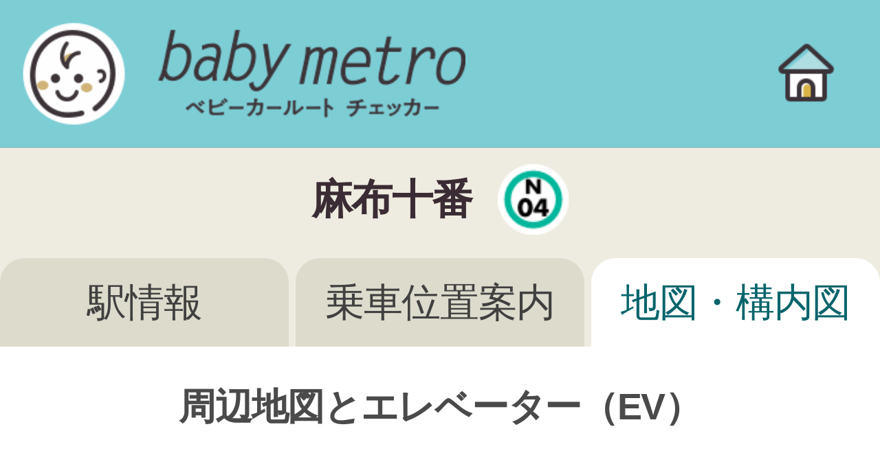

--- FILE ---
content_type: text/html
request_url: http://www.babymetro.jp/yardmap/azabu-juban.html
body_size: 2336
content:
<!DOCTYPE html>
<html lang="ja">
    <head>
    
    <title>麻布十番駅 構内図 | ベビーメトロ</title>
    
    <meta charset="UTF-8">
    <meta name="viewport" content="width=device-width, initial-scale=1.0">
    <meta name="discription" content="東京メトロ 麻布十番の「構内図」です。">

    <meta property="og:type" content="website">
    <meta property="og:url" content="https://www.babymetro.jp/yardmap/azabu-juban.html">
    <meta property="og:title" content="麻布十番駅 構内図 | ベビーメトロ">
    <meta property="og:site_name" content="ベビーメトロ">
    <meta property="og:description" content="東京メトロ 麻布十番の「構内図」です。">
    <meta property="og:image" content="https://www.babymetro.jp/img/og-image-79d25be83c.png">
    <meta name="twitter:card" content="summary_large_image">
    <meta name="twitter:title" content="麻布十番駅 構内図 | ベビーメトロ">
    <meta name="twitter:description" content="東京メトロ 麻布十番の「構内図」です。">
    <meta name="twitter:image" content="https://www.babymetro.jp/img/og-image-79d25be83c.png">

    <link rel="stylesheet" href="/css/common-9df6faca0d.css">
    <link rel="stylesheet" href="/css/yardmap-c6ba907c7d.css">

    <link rel="icon" href="/img/favicon.ico" type="image/x-icon">
    <link rel="apple-touch-icon" href="/img/apple-touch-icon.png" type="image/png" sizes="180x180">
    <link rel="icon" href="/img/favicon.png" type="image/png" sizes="192x192">

    <!-- Global site tag (gtag.js) - Google Analytics -->
    
    <script async src="https://www.googletagmanager.com/gtag/js?id=UA-110161563-1"></script>
    
    <script async src="https://www.googletagmanager.com/gtag/js?id=G-GFHGRCFWEN"></script>
    <script>
    function getUrlParameter(key) {
        var url = decodeURIComponent(window.location.search.substring(1)),
            varialbes = url.split('&');
        for (var i = 0; i < varialbes.length; i++) {
            var temp = varialbes[i].split('=');
            if (key === temp[0]) {
                return temp[1];
            }
        }
        return false;
    }
    function getCookie(name) {
        var result = null;
        var cookieName = name + '=';
        var allcookies = document.cookie;
        var position = allcookies.indexOf(cookieName);
        if (position != -1) {
            var startIndex = position + cookieName.length;
            var endIndex = allcookies.indexOf( ';', startIndex );
            if (endIndex == -1) { endIndex = allcookies.length; }
            result = decodeURIComponent(allcookies.substring(startIndex, endIndex));
        }
        return result;
    }
    window.dataLayer = window.dataLayer || [];
    function gtag(){dataLayer.push(arguments);}
    var subtitle = getUrlParameter('ga');
    if (subtitle) {subtitle = '_' + subtitle;}
    gtag('js', new Date());
    // UA
    gtag('config', 'UA-110161563-1', {
        'page_title': '麻布十番駅 構内図' + subtitle
    });
    // GA4
    gtag('config', 'G-GFHGRCFWEN', {
        'page_title': '麻布十番駅 構内図' + subtitle
    });
    </script>
</head>

<body>
<div class="l-wrapper">

    <header class="l-header l-header-navi">
    <div class="header_logo">
        <a href="/index.html">
            <img class="baby" src="/img/ill/pic-nav-baby.png" alt="ベビー">
            <img class="logo" src="/img/ill/pic-nav-logo.png" alt="ロゴ">
        </a>
        <a class="home" href="/index.html">
            <img src="/img/ico/ic_nav_home.png" alt="ホーム">
        </a>
    </div>

    
</header>


    <main class="l-body noPadding">

        <section class="station-info">
            
            <header class="searchResult_header">
                <h2 class="station"></h2>
                <ul class="navi">
                    <li class="station-link"><a href="/station/azabu-juban.html?ga=yardmap">駅情報</a></li>
                    <li class="position-link"><a href="/position/azabu-juban.html">乗車位置案内</a></li>
                    <li class="yardmap-link"><a class="_selected" href="/yardmap/azabu-juban.html">地図・構内図</a></li>
                </ul>
            </header>
        </section>

        <section class="map-box">
            <p class="title">周辺地図とエレベーター（EV）</p>
            <div id="map" class="map"></div>

            
            <div class="google-my-map-link-box">
                <a class="google-my-map-link"
                    href="https://www.google.com/maps/d/edit?hl=ja&amp;mid=1l9xovzJiBZiIHdwBiYCW1fJK0-swZUvA&amp;ll=35.65512598281168%2C139.73681050000005&amp;z=18">
                    <span class="message">地図をマップアプリで開く</span>
                </a>
            </div>
            

            <div class="note">
                <p class="google-map">現在地がうまく表示されない場合は、位置情報の設定をオンにして、このページを再読み込みしてください。</p>
                <p class="elevator">申し訳ありませんが、エレベーターがご利用いただけません。駅係員または警備員へお申し出ください。</p>
            </div>
        </section>

        <div class="stationmap-box">
            <div class="stationmap">
                <img src="https://www.tokyometro.jp/station/yardmap_img/figure_yardmap_azabu-juban_all.jpg" alt="構内図">
                <img src="/img/ill/figure_yardmap_legend5.gif" alt="凡例">
            </div>

            <div class="note">
                <p class="lead">※おむつ替え（乳幼児用施設）は</p>
                <img src="/img/ico/ic_legend_toilet_m.png" alt="トイレ">
                <img src="/img/ico/ic_legend_baby_m.png" alt="乳幼児用設備">
                <p>をお探しください。</p>
            </div>
        </div>

    </main>

</div>

    <script src="/js/vendor/jquery-3.2.1.min.js"></script>
    <script src="/js/common-bfec32c661.js"></script>
    <script src="https://maps.googleapis.com/maps/api/js?key=AIzaSyDh84CUXs5Zm-fNrC2QDzUEGDC_aYvm1A4"></script>
    
    <script src="/js/save_history-5c2870e6e5.js"></script>
    
    
    <script src="/js/position_yardmap-d7b1bc1dc9.js"></script>
    


</body>
</html>


--- FILE ---
content_type: text/css
request_url: http://www.babymetro.jp/css/common-9df6faca0d.css
body_size: 4725
content:
@charset "UTF-8";.btn,.l-body,.l-footer,.l-header{width:100%}a,abbr,acronym,address,applet,article,aside,audio,b,big,blockquote,body,canvas,caption,center,cite,code,dd,del,details,dfn,div,dl,dt,em,embed,fieldset,figcaption,figure,footer,form,h1,h2,h3,h4,h5,h6,header,hgroup,html,i,iframe,img,ins,kbd,label,legend,li,mark,menu,nav,object,ol,output,p,pre,q,ruby,s,samp,section,small,span,strike,strong,sub,summary,sup,table,tbody,td,tfoot,th,thead,time,tr,tt,u,ul,var,video{margin:0;padding:0;border:0;font:inherit;vertical-align:baseline;-webkit-box-sizing:border-box;-moz-box-sizing:border-box;box-sizing:border-box;-webkit-overflow-scrolling:touch}.autocomplete_list a .name,.header_title,.l-footer .link,.subTitle01{font-weight:700}article,aside,details,figcaption,figure,footer,header,hgroup,menu,nav,section{display:block}ol,ul{list-style:none}blockquote,q{quotes:none}blockquote:after,blockquote:before,q:after,q:before{content:none}table{border-collapse:collapse;border-spacing:0}body,html{height:100%;position:relative}html{font-size:62.5%;font-family:"Hiragino Kaku Gothic Pro","Noto Sans Japanese","メイリオ",sans-serif}body{line-height:1;font-size:4.2vw;color:#404040}body.inputActive{width:100%;height:100%;overflow:hidden;position:fixed}@media all and (orientation:landscape){body.inputActive{overflow:inherit;position:static}}.footer_navi li,.l-header-navi{position:relative}a,a:active,a:hover,a:link,a:visited{text-decoration:none}a img{border-style:none}img{max-width:100%;height:auto}.l-footer{background:#48beca;color:#fff;padding:2.7em 0 2.2em}.l-footer .note{line-height:1.6em;margin:4%;font-size:70%}.l-body,.text{line-height:1.4}.l-footer .link{color:#fff;text-decoration:underline}.l-footer .copyright{display:-webkit-box;display:-webkit-flex;display:-moz-box;display:-ms-flexbox;display:flex;-webkit-box-align:center;-webkit-align-items:center;-moz-box-align:center;-ms-flex-align:center;align-items:center;-webkit-box-pack:center;-webkit-justify-content:center;-moz-box-pack:center;-ms-flex-pack:center;justify-content:center;text-align:center;font-size:70%}.l-footer .copyright span{margin:0 .2em;display:-webkit-inline-box;display:-webkit-inline-flex;display:-moz-inline-box;display:-ms-inline-flexbox;display:inline-flex;-webkit-box-align:center;-webkit-align-items:center;-moz-box-align:center;-ms-flex-align:center;align-items:center;-webkit-box-pack:center;-webkit-justify-content:center;-moz-box-pack:center;-ms-flex-pack:center;justify-content:center}.l-body{padding-bottom:4em}.l-body.noPadding{padding-bottom:0}.l-header-navi{top:0;left:0;right:0;-webkit-box-shadow:0 1px 0 0 rgba(195,195,195,.5);box-shadow:0 1px 0 0 rgba(195,195,195,.5);z-index:9000}.l-wrapper{min-height:100%;background-color:#eeece0}.inner{padding:0 4.25%}.contents{background-color:#fff}.btn{border:none;-webkit-border-radius:6px;border-radius:6px;font-size:100%;padding:.7em 1em;display:-webkit-inline-box;display:-webkit-inline-flex;display:-moz-inline-box;display:-ms-inline-flexbox;display:inline-flex;-webkit-box-align:center;-webkit-align-items:center;-moz-box-align:center;-ms-flex-align:center;align-items:center;-webkit-box-pack:center;-webkit-justify-content:center;-moz-box-pack:center;-ms-flex-pack:center;justify-content:center;text-align:center;cursor:pointer}.btn-primary{color:#fff;background-color:#48beca}.btn-search{background:url(/img/ico/ic_search.png) 50% 50% no-repeat #07909a;-webkit-background-size:33% auto;background-size:33% auto;text-indent:-9999px;overflow:hidden;font-size:100%}.ico{display:inline-block;vertical-align:middle;background-position:50% 50%;-webkit-background-size:100% auto;background-size:100% auto;background-repeat:no-repeat}.header_logo,.header_title{display:-webkit-box;display:-webkit-flex;display:-moz-box;display:-ms-flexbox}.ico-line{width:1.1em;height:1.1em}.ico-line-bold{width:2.8em;height:2.8em;background-position:49% 50%;-webkit-background-size:94% auto;background-size:94% auto}.ico-alert{width:1em;height:1em;background-image:url(/img/ico/ic_alert.png)}.ico-line-c-bold{background-image:url(/img/ic_Train/c_bold.png)}.ico-line-c01{background-image:url(/img/ic_Train/c_regular_01.png)}.ico-line-c02{background-image:url(/img/ic_Train/c_regular_02.png)}.ico-line-c03{background-image:url(/img/ic_Train/c_regular_03.png)}.ico-line-c04{background-image:url(/img/ic_Train/c_regular_04.png)}.ico-line-c05{background-image:url(/img/ic_Train/c_regular_05.png)}.ico-line-c06{background-image:url(/img/ic_Train/c_regular_06.png)}.ico-line-c07{background-image:url(/img/ic_Train/c_regular_07.png)}.ico-line-c08{background-image:url(/img/ic_Train/c_regular_08.png)}.ico-line-c09{background-image:url(/img/ic_Train/c_regular_09.png)}.ico-line-c10{background-image:url(/img/ic_Train/c_regular_10.png)}.ico-line-c11{background-image:url(/img/ic_Train/c_regular_11.png)}.ico-line-c12{background-image:url(/img/ic_Train/c_regular_12.png)}.ico-line-c13{background-image:url(/img/ic_Train/c_regular_13.png)}.ico-line-c14{background-image:url(/img/ic_Train/c_regular_14.png)}.ico-line-c15{background-image:url(/img/ic_Train/c_regular_15.png)}.ico-line-c16{background-image:url(/img/ic_Train/c_regular_16.png)}.ico-line-c17{background-image:url(/img/ic_Train/c_regular_17.png)}.ico-line-c18{background-image:url(/img/ic_Train/c_regular_18.png)}.ico-line-c19{background-image:url(/img/ic_Train/c_regular_19.png)}.ico-line-c20{background-image:url(/img/ic_Train/c_regular_20.png)}.ico-line-f-bold{background-image:url(/img/ic_Train/f_bold.png)}.ico-line-f01{background-image:url(/img/ic_Train/f_regular_01.png)}.ico-line-f02{background-image:url(/img/ic_Train/f_regular_02.png)}.ico-line-f03{background-image:url(/img/ic_Train/f_regular_03.png)}.ico-line-f04{background-image:url(/img/ic_Train/f_regular_04.png)}.ico-line-f05{background-image:url(/img/ic_Train/f_regular_05.png)}.ico-line-f06{background-image:url(/img/ic_Train/f_regular_06.png)}.ico-line-f07{background-image:url(/img/ic_Train/f_regular_07.png)}.ico-line-f08{background-image:url(/img/ic_Train/f_regular_08.png)}.ico-line-f09{background-image:url(/img/ic_Train/f_regular_09.png)}.ico-line-f10{background-image:url(/img/ic_Train/f_regular_10.png)}.ico-line-f11{background-image:url(/img/ic_Train/f_regular_11.png)}.ico-line-f12{background-image:url(/img/ic_Train/f_regular_12.png)}.ico-line-f13{background-image:url(/img/ic_Train/f_regular_13.png)}.ico-line-f14{background-image:url(/img/ic_Train/f_regular_14.png)}.ico-line-f15{background-image:url(/img/ic_Train/f_regular_15.png)}.ico-line-f16{background-image:url(/img/ic_Train/f_regular_16.png)}.ico-line-g-bold{background-image:url(/img/ic_Train/g_bold.png)}.ico-line-g01{background-image:url(/img/ic_Train/g_regular_01.png)}.ico-line-g02{background-image:url(/img/ic_Train/g_regular_02.png)}.ico-line-g03{background-image:url(/img/ic_Train/g_regular_03.png)}.ico-line-g04{background-image:url(/img/ic_Train/g_regular_04.png)}.ico-line-g05{background-image:url(/img/ic_Train/g_regular_05.png)}.ico-line-g06{background-image:url(/img/ic_Train/g_regular_06.png)}.ico-line-g07{background-image:url(/img/ic_Train/g_regular_07.png)}.ico-line-g08{background-image:url(/img/ic_Train/g_regular_08.png)}.ico-line-g09{background-image:url(/img/ic_Train/g_regular_09.png)}.ico-line-g10{background-image:url(/img/ic_Train/g_regular_10.png)}.ico-line-g11{background-image:url(/img/ic_Train/g_regular_11.png)}.ico-line-g12{background-image:url(/img/ic_Train/g_regular_12.png)}.ico-line-g13{background-image:url(/img/ic_Train/g_regular_13.png)}.ico-line-g14{background-image:url(/img/ic_Train/g_regular_14.png)}.ico-line-g15{background-image:url(/img/ic_Train/g_regular_15.png)}.ico-line-g16{background-image:url(/img/ic_Train/g_regular_16.png)}.ico-line-g17{background-image:url(/img/ic_Train/g_regular_17.png)}.ico-line-g18{background-image:url(/img/ic_Train/g_regular_18.png)}.ico-line-g19{background-image:url(/img/ic_Train/g_regular_19.png)}.ico-line-h-bold{background-image:url(/img/ic_Train/h_bold.png)}.ico-line-h01{background-image:url(/img/ic_Train/h_regular_01.png)}.ico-line-h02{background-image:url(/img/ic_Train/h_regular_02.png)}.ico-line-h03{background-image:url(/img/ic_Train/h_regular_03.png)}.ico-line-h04{background-image:url(/img/ic_Train/h_regular_04.png)}.ico-line-h05{background-image:url(/img/ic_Train/h_regular_05.png)}.ico-line-h06{background-image:url(/img/ic_Train/h_regular_06.png)}.ico-line-h07{background-image:url(/img/ic_Train/h_regular_07.png)}.ico-line-h08{background-image:url(/img/ic_Train/h_regular_08.png)}.ico-line-h09{background-image:url(/img/ic_Train/h_regular_09.png)}.ico-line-h10{background-image:url(/img/ic_Train/h_regular_10.png)}.ico-line-h11{background-image:url(/img/ic_Train/h_regular_11.png)}.ico-line-h12{background-image:url(/img/ic_Train/h_regular_12.png)}.ico-line-h13{background-image:url(/img/ic_Train/h_regular_13.png)}.ico-line-h14{background-image:url(/img/ic_Train/h_regular_14.png)}.ico-line-h15{background-image:url(/img/ic_Train/h_regular_15.png)}.ico-line-h16{background-image:url(/img/ic_Train/h_regular_16.png)}.ico-line-h17{background-image:url(/img/ic_Train/h_regular_17.png)}.ico-line-h18{background-image:url(/img/ic_Train/h_regular_18.png)}.ico-line-h19{background-image:url(/img/ic_Train/h_regular_19.png)}.ico-line-h20{background-image:url(/img/ic_Train/h_regular_20.png)}.ico-line-h21{background-image:url(/img/ic_Train/h_regular_21.png)}.ico-line-h22{background-image:url(/img/ic_Train/h_regular_22.png)}.ico-line-m-bold{background-image:url(/img/ic_Train/m_bold.png)}.ico-line-m01{background-image:url(/img/ic_Train/m_regular_01.png)}.ico-line-m02{background-image:url(/img/ic_Train/m_regular_02.png)}.ico-line-m03{background-image:url(/img/ic_Train/m_regular_03.png)}.ico-line-m04{background-image:url(/img/ic_Train/m_regular_04.png)}.ico-line-m05{background-image:url(/img/ic_Train/m_regular_05.png)}.ico-line-m06{background-image:url(/img/ic_Train/m_regular_06.png)}.ico-line-m07{background-image:url(/img/ic_Train/m_regular_07.png)}.ico-line-m08{background-image:url(/img/ic_Train/m_regular_08.png)}.ico-line-m09{background-image:url(/img/ic_Train/m_regular_09.png)}.ico-line-m10{background-image:url(/img/ic_Train/m_regular_10.png)}.ico-line-m11{background-image:url(/img/ic_Train/m_regular_11.png)}.ico-line-m12{background-image:url(/img/ic_Train/m_regular_12.png)}.ico-line-m13{background-image:url(/img/ic_Train/m_regular_13.png)}.ico-line-m14{background-image:url(/img/ic_Train/m_regular_14.png)}.ico-line-m15{background-image:url(/img/ic_Train/m_regular_15.png)}.ico-line-m16{background-image:url(/img/ic_Train/m_regular_16.png)}.ico-line-m17{background-image:url(/img/ic_Train/m_regular_17.png)}.ico-line-m18{background-image:url(/img/ic_Train/m_regular_18.png)}.ico-line-m19{background-image:url(/img/ic_Train/m_regular_19.png)}.ico-line-m20{background-image:url(/img/ic_Train/m_regular_20.png)}.ico-line-m21{background-image:url(/img/ic_Train/m_regular_21.png)}.ico-line-m22{background-image:url(/img/ic_Train/m_regular_22.png)}.ico-line-m23{background-image:url(/img/ic_Train/m_regular_23.png)}.ico-line-m24{background-image:url(/img/ic_Train/m_regular_24.png)}.ico-line-m25{background-image:url(/img/ic_Train/m_regular_25.png)}.ico-line-mb-bold{background-image:url(/img/ic_Train/mb_bold.png)}.ico-line-mb01{background-image:url(/img/ic_Train/mb_regular_01.png)}.ico-line-mb02{background-image:url(/img/ic_Train/mb_regular_02.png)}.ico-line-mb03{background-image:url(/img/ic_Train/mb_regular_03.png)}.ico-line-mb04{background-image:url(/img/ic_Train/mb_regular_04.png)}.ico-line-mb05{background-image:url(/img/ic_Train/mb_regular_05.png)}.ico-line-mb06{background-image:url(/img/ic_Train/mb_regular_06.png)}.ico-line-mb07{background-image:url(/img/ic_Train/mb_regular_07.png)}.ico-line-mb08{background-image:url(/img/ic_Train/mb_regular_08.png)}.ico-line-mb09{background-image:url(/img/ic_Train/mb_regular_09.png)}.ico-line-mb10{background-image:url(/img/ic_Train/mb_regular_10.png)}.ico-line-mb11{background-image:url(/img/ic_Train/mb_regular_11.png)}.ico-line-mb12{background-image:url(/img/ic_Train/mb_regular_12.png)}.ico-line-mb13{background-image:url(/img/ic_Train/mb_regular_13.png)}.ico-line-mb14{background-image:url(/img/ic_Train/mb_regular_14.png)}.ico-line-mb15{background-image:url(/img/ic_Train/mb_regular_15.png)}.ico-line-mb16{background-image:url(/img/ic_Train/mb_regular_16.png)}.ico-line-mb17{background-image:url(/img/ic_Train/mb_regular_17.png)}.ico-line-mb18{background-image:url(/img/ic_Train/mb_regular_18.png)}.ico-line-mb19{background-image:url(/img/ic_Train/mb_regular_19.png)}.ico-line-mb20{background-image:url(/img/ic_Train/mb_regular_20.png)}.ico-line-n-bold{background-image:url(/img/ic_Train/n_bold.png)}.ico-line-n01{background-image:url(/img/ic_Train/n_regular_01.png)}.ico-line-n02{background-image:url(/img/ic_Train/n_regular_02.png)}.ico-line-n03{background-image:url(/img/ic_Train/n_regular_03.png)}.ico-line-n04{background-image:url(/img/ic_Train/n_regular_04.png)}.ico-line-n05{background-image:url(/img/ic_Train/n_regular_05.png)}.ico-line-n06{background-image:url(/img/ic_Train/n_regular_06.png)}.ico-line-n07{background-image:url(/img/ic_Train/n_regular_07.png)}.ico-line-n08{background-image:url(/img/ic_Train/n_regular_08.png)}.ico-line-n09{background-image:url(/img/ic_Train/n_regular_09.png)}.ico-line-n10{background-image:url(/img/ic_Train/n_regular_10.png)}.ico-line-n11{background-image:url(/img/ic_Train/n_regular_11.png)}.ico-line-n12{background-image:url(/img/ic_Train/n_regular_12.png)}.ico-line-n13{background-image:url(/img/ic_Train/n_regular_13.png)}.ico-line-n14{background-image:url(/img/ic_Train/n_regular_14.png)}.ico-line-n15{background-image:url(/img/ic_Train/n_regular_15.png)}.ico-line-n16{background-image:url(/img/ic_Train/n_regular_16.png)}.ico-line-n17{background-image:url(/img/ic_Train/n_regular_17.png)}.ico-line-n18{background-image:url(/img/ic_Train/n_regular_18.png)}.ico-line-n19{background-image:url(/img/ic_Train/n_regular_19.png)}.ico-line-t-bold{background-image:url(/img/ic_Train/t_bold.png)}.ico-line-t01{background-image:url(/img/ic_Train/t_regular_01.png)}.ico-line-t02{background-image:url(/img/ic_Train/t_regular_02.png)}.ico-line-t03{background-image:url(/img/ic_Train/t_regular_03.png)}.ico-line-t04{background-image:url(/img/ic_Train/t_regular_04.png)}.ico-line-t05{background-image:url(/img/ic_Train/t_regular_05.png)}.ico-line-t06{background-image:url(/img/ic_Train/t_regular_06.png)}.ico-line-t07{background-image:url(/img/ic_Train/t_regular_07.png)}.ico-line-t08{background-image:url(/img/ic_Train/t_regular_08.png)}.ico-line-t09{background-image:url(/img/ic_Train/t_regular_09.png)}.ico-line-t10{background-image:url(/img/ic_Train/t_regular_10.png)}.ico-line-t11{background-image:url(/img/ic_Train/t_regular_11.png)}.ico-line-t12{background-image:url(/img/ic_Train/t_regular_12.png)}.ico-line-t13{background-image:url(/img/ic_Train/t_regular_13.png)}.ico-line-t14{background-image:url(/img/ic_Train/t_regular_14.png)}.ico-line-t15{background-image:url(/img/ic_Train/t_regular_15.png)}.ico-line-t16{background-image:url(/img/ic_Train/t_regular_16.png)}.ico-line-t17{background-image:url(/img/ic_Train/t_regular_17.png)}.ico-line-t18{background-image:url(/img/ic_Train/t_regular_18.png)}.ico-line-t19{background-image:url(/img/ic_Train/t_regular_19.png)}.ico-line-t20{background-image:url(/img/ic_Train/t_regular_20.png)}.ico-line-t21{background-image:url(/img/ic_Train/t_regular_21.png)}.ico-line-t22{background-image:url(/img/ic_Train/t_regular_22.png)}.ico-line-t23{background-image:url(/img/ic_Train/t_regular_23.png)}.ico-line-y-bold{background-image:url(/img/ic_Train/y_bold.png)}.ico-line-y01{background-image:url(/img/ic_Train/y_regular_01.png)}.ico-line-y02{background-image:url(/img/ic_Train/y_regular_02.png)}.ico-line-y03{background-image:url(/img/ic_Train/y_regular_03.png)}.ico-line-y04{background-image:url(/img/ic_Train/y_regular_04.png)}.ico-line-y05{background-image:url(/img/ic_Train/y_regular_05.png)}.ico-line-y06{background-image:url(/img/ic_Train/y_regular_06.png)}.ico-line-y07{background-image:url(/img/ic_Train/y_regular_07.png)}.ico-line-y08{background-image:url(/img/ic_Train/y_regular_08.png)}.ico-line-y09{background-image:url(/img/ic_Train/y_regular_09.png)}.ico-line-y10{background-image:url(/img/ic_Train/y_regular_10.png)}.ico-line-y11{background-image:url(/img/ic_Train/y_regular_11.png)}.ico-line-y12{background-image:url(/img/ic_Train/y_regular_12.png)}.ico-line-y13{background-image:url(/img/ic_Train/y_regular_13.png)}.ico-line-y14{background-image:url(/img/ic_Train/y_regular_14.png)}.ico-line-y15{background-image:url(/img/ic_Train/y_regular_15.png)}.ico-line-y16{background-image:url(/img/ic_Train/y_regular_16.png)}.ico-line-y17{background-image:url(/img/ic_Train/y_regular_17.png)}.ico-line-y18{background-image:url(/img/ic_Train/y_regular_18.png)}.ico-line-y19{background-image:url(/img/ic_Train/y_regular_19.png)}.ico-line-y20{background-image:url(/img/ic_Train/y_regular_20.png)}.ico-line-y21{background-image:url(/img/ic_Train/y_regular_21.png)}.ico-line-y22{background-image:url(/img/ic_Train/y_regular_22.png)}.ico-line-y23{background-image:url(/img/ic_Train/y_regular_23.png)}.ico-line-y24{background-image:url(/img/ic_Train/y_regular_24.png)}.ico-line-z-bold{background-image:url(/img/ic_Train/z_bold.png)}.ico-line-z01{background-image:url(/img/ic_Train/z_regular_01.png)}.ico-line-z02{background-image:url(/img/ic_Train/z_regular_02.png)}.ico-line-z03{background-image:url(/img/ic_Train/z_regular_03.png)}.ico-line-z04{background-image:url(/img/ic_Train/z_regular_04.png)}.ico-line-z05{background-image:url(/img/ic_Train/z_regular_05.png)}.ico-line-z06{background-image:url(/img/ic_Train/z_regular_06.png)}.ico-line-z07{background-image:url(/img/ic_Train/z_regular_07.png)}.ico-line-z08{background-image:url(/img/ic_Train/z_regular_08.png)}.ico-line-z09{background-image:url(/img/ic_Train/z_regular_09.png)}.ico-line-z10{background-image:url(/img/ic_Train/z_regular_10.png)}.ico-line-z11{background-image:url(/img/ic_Train/z_regular_11.png)}.ico-line-z12{background-image:url(/img/ic_Train/z_regular_12.png)}.ico-line-z13{background-image:url(/img/ic_Train/z_regular_13.png)}.ico-line-z14{background-image:url(/img/ic_Train/z_regular_14.png)}.ico-cross,.ico-doubleCircle,.ico-none,.ico-triangle{width:1.5em;height:1.5em}.ico-doubleCircle{background-image:url(/img/ico/ic_01.png)}.ico-triangle{background-image:url(/img/ico/ic_02.png)}.ico-cross{background-image:url(/img/ico/ic_03.png)}.ico-none{background-image:url(/img/ico/ic_none.png)}.ico-accordion{width:.85em;height:.85em;background-image:url(/img/ico/ic_open.png);background-position:center}.ico-accordion.close{background-image:url(/img/ico/ic_close.png)}.header_logo{background-color:#7dcdd5;border-bottom:1px solid rgba(0,0,0,.1);display:flex;height:4em}.header_logo .baby{width:4em}.header_logo .logo{width:8.313em}.header_logo .home{margin:0 0 0 auto}.header_logo .home img{width:4em}.header_title{-webkit-box-align:center;-webkit-align-items:center;-moz-box-align:center;-ms-flex-align:center;align-items:center;background-color:#dddbcc;color:#3a2b34;display:flex;font-size:1em;height:2.5em;-webkit-box-pack:center;-webkit-justify-content:center;-moz-box-pack:center;-ms-flex-pack:center;justify-content:center;letter-spacing:.03em;margin:0 auto;text-align:center}.footer_navi ul,.seachWrapper{display:-webkit-box;display:-webkit-flex;display:-moz-box}.footer_navi{clear:both;margin-bottom:2.6em}.footer_navi ul{display:-ms-flexbox;display:flex;-webkit-box-align:center;-webkit-align-items:center;-moz-box-align:center;-ms-flex-align:center;align-items:center;-webkit-box-pack:center;-webkit-justify-content:center;-moz-box-pack:center;-ms-flex-pack:center;justify-content:center;font-size:107%}.footer_navi li:after,.footer_navi li:before{content:"";width:1px;height:2.1em;background:#fff;position:absolute;right:0;top:50%;-webkit-transform:translateY(-50%);transform:translateY(-50%)}.footer_navi li:before{display:none;right:inherit;left:0}.footer_navi li:first-of-type:before{display:block}.footer_navi a{display:-webkit-inline-box;display:-webkit-inline-flex;display:-moz-inline-box;display:-ms-inline-flexbox;display:inline-flex;-webkit-box-align:center;-webkit-align-items:center;-moz-box-align:center;-ms-flex-align:center;align-items:center;-webkit-box-pack:center;-webkit-justify-content:center;-moz-box-pack:center;-ms-flex-pack:center;justify-content:center;color:#fff;margin:0 1.1em}.seachWrapper,.seachWrapper .search_text{height:2.75em;display:-ms-flexbox;-webkit-box-align:center}.text{word-break:break-all}.text-normal{font-size:1.4rem}.subTitle01{text-align:center;background-color:#aedee2;padding:.47em 0 .63em;margin-bottom:2.3em}.subTitle02{font-size:110%;color:#fff;background-color:#48beca;padding:.8em 1.2em .65em;letter-spacing:-.05em}.seachWrapper{position:relative;margin:0 1em;-webkit-border-radius:.5em;border-radius:.5em;display:flex;-webkit-align-items:center;-moz-box-align:center;-ms-flex-align:center;align-items:center}.seachWrapper .placeholder{color:#b0b0b0;white-space:nowrap;width:100%}.seachWrapper .search_text{width:calc(100% - 21%);border:1px solid #07909a;border-right:none;background:#fff;-webkit-border-radius:.5em 0 0 .5em;border-radius:.5em 0 0 .5em;padding:0 3%;white-space:nowrap;overflow:auto;display:-webkit-box;display:-webkit-flex;display:-moz-box;display:flex;-webkit-align-items:center;-moz-box-align:center;-ms-flex-align:center;align-items:center}.seachWrapper .search_text label{display:-webkit-box;display:-webkit-flex;display:-moz-box;display:-ms-flexbox;display:flex;-webkit-box-align:center;-webkit-align-items:center;-moz-box-align:center;-ms-flex-align:center;align-items:center;height:100%;width:100%}.autocomplete_list .line,.autocomplete_list a{display:-webkit-box;display:-webkit-flex;display:-moz-box}.seachWrapper .btn-search{width:21%;height:100%;border:1px solid #07909a;border-left:none;-webkit-border-radius:0 .5em .5em 0;border-radius:0 .5em .5em 0;padding:0;-webkit-box-sizing:border-box;-moz-box-sizing:border-box;box-sizing:border-box}.seachWrapper .btn-search:disabled{background-color:#ddd;pointer-events:none}.seachWrapper .inputText{font-size:120%;border:none;outline:0;padding:0;background-color:transparent;-webkit-appearance:none;white-space:nowrap;-webkit-flex-basis:100px;-ms-flex-preferred-size:100px;flex-basis:100px}.seachWrapper .inputText.empty{width:0%}.seachWrapper .inputText:placeholder-shown{color:#b0b0b0}.seachWrapper ::-webkit-search-cancel-button{-webkit-appearance:none}.autocomplete{width:100%;height:calc(100% - 9em);top:9em;position:absolute;background-color:#fff;border-top:1px solid #d8d8d8;overflow:auto}.autocomplete .message{width:100%;height:100%;text-align:center;color:#9b9b9b;position:absolute;top:2em;left:0}.autocomplete .message p{width:100%;text-align:center;position:absolute;top:30%;-webkit-transform:translateY(-50%);transform:translateY(-50%)}.autocomplete_list li{border-bottom:1px solid #efefef}.autocomplete_list li:first-child a{background-color:#fefcea}.autocomplete_list a{width:100%;color:#404040;padding:1em 1.7em;display:-ms-flexbox;display:flex;-webkit-box-align:center;-webkit-align-items:center;-moz-box-align:center;-ms-flex-align:center;align-items:center;-webkit-box-pack:start;-webkit-justify-content:flex-start;-moz-box-pack:start;-ms-flex-pack:start;justify-content:flex-start;-webkit-background-size:.52em auto;background-size:.52em auto;cursor:pointer}.autocomplete_list .line,.lineList .station{display:-ms-flexbox;-webkit-box-align:center}.autocomplete_list .line{font-size:168%;display:flex;-webkit-align-items:center;-moz-box-align:center;-ms-flex-align:center;align-items:center;-webkit-box-pack:end;-webkit-justify-content:flex-end;-moz-box-pack:end;-ms-flex-pack:end;justify-content:flex-end;margin-left:auto;margin-top:-.03em}.lineList .line,.lineList .station{display:-webkit-box;display:-webkit-flex;display:-moz-box}.lineList{margin-left:4.25%}.lineList li:last-of-type ._link,.lineList li:last-of-type .line-footer{border-bottom:none}.lineList .station{border-bottom:1px solid rgba(0,0,0,.25);width:100%;font-size:95%;color:#404040;padding:.54em 4.25% .54em .5em;display:flex;-webkit-align-items:center;-moz-box-align:center;-ms-flex-align:center;align-items:center;-webkit-box-pack:start;-webkit-justify-content:flex-start;-moz-box-pack:start;-ms-flex-pack:start;justify-content:flex-start;-webkit-background-size:.52em auto;background-size:.52em auto}.lineList .station._link{background:url(/img/ico/ic_right.png) 96% 49% no-repeat;padding:.54em 2.5em .54em .5em}.lineList .line{font-size:168%;display:-ms-flexbox;display:flex;-webkit-box-align:center;-webkit-align-items:center;-moz-box-align:center;-ms-flex-align:center;align-items:center;-webkit-box-pack:end;-webkit-justify-content:flex-end;-moz-box-pack:end;-ms-flex-pack:end;justify-content:flex-end;margin-left:auto;margin-top:-.03em}.lineList .bottom-box{display:-webkit-box;display:-webkit-flex;display:-moz-box;display:-ms-flexbox;display:flex;-webkit-box-pack:justify;-webkit-justify-content:space-between;-moz-box-pack:justify;-ms-flex-pack:justify;justify-content:space-between;margin-right:4.25%}.searchResult_header .junction,.searchResult_header .station{-webkit-box-align:center;line-height:1.375em;font-weight:700}.lineList .position-link,.lineList .station-link,.lineList .yardmap-link{background-color:#f2f2ee;-webkit-border-radius:.25em;border-radius:.25em;color:#065b62;display:inline-block;font-size:81.3%;margin:.5em 0;padding:.333em 0;text-align:center;width:7.4em}.lineList .line-footer{background-color:#eeece0;border-bottom:1px solid rgba(0,0,0,.2);border-top:1px solid rgba(0,0,0,.1);height:1.22em;margin-left:-5.25%}.searchResult_header{background-color:#eeece0;color:#3a2b34;padding:.438em 0 0}.searchResult_header .station{-webkit-align-items:center;-moz-box-align:center;-ms-flex-align:center;align-items:center;display:-webkit-box;display:-webkit-flex;display:-moz-box;display:-ms-flexbox;display:flex;font-size:112.5%;-webkit-box-pack:center;-webkit-justify-content:center;-moz-box-pack:center;-ms-flex-pack:center;justify-content:center;letter-spacing:-.027em;margin:0 0 .563em}.searchResult_header .station .ico-line{font-size:155%;margin-left:.06em;display:table}.searchResult_header .station .ico-line:first-of-type{margin-left:.4em}.searchResult_header .junction{-webkit-align-items:center;-moz-box-align:center;-ms-flex-align:center;align-items:center;display:-webkit-box;display:-webkit-flex;display:-moz-box;display:-ms-flexbox;display:flex;font-size:87.5%;-webkit-box-pack:center;-webkit-justify-content:center;-moz-box-pack:center;-ms-flex-pack:center;justify-content:center;letter-spacing:-.021em;margin-bottom:1em}.searchResult_header .junction .ico-line{font-size:143%;margin-left:.06em;display:table}.searchResult_header .junction .ico-line:first-of-type{margin-left:.4em}.searchResult_header .navi{-webkit-box-align:center;-webkit-align-items:center;-moz-box-align:center;-ms-flex-align:center;align-items:center;display:-webkit-box;display:-webkit-flex;display:-moz-box;display:-ms-flexbox;display:flex;-webkit-box-pack:justify;-webkit-justify-content:space-between;-moz-box-pack:justify;-ms-flex-pack:justify;justify-content:space-between}.searchResult_header li{position:relative;width:7.813em}.searchResult_header a{background-color:#dddbcc;-webkit-border-radius:.625em .625em 0 0;border-radius:.625em .625em 0 0;color:#404040;display:block;font-size:106.3%;letter-spacing:-.024em;padding:.438em 0;text-align:center}.searchResult_header a._selected{background-color:#fff;color:#06646b;pointer-events:none}.contents-contact01{padding:.938em 0 2em}.contents-contact01 .title{font-weight:700;margin-bottom:.6em}.contents-contact01 .inner{line-height:1.4;border-bottom:1px solid #d8d8d8;padding:0 1% .3em;margin:0 2.3% 2.2em}.contents-contact01 .inner:last-of-type{border-bottom:none;padding-bottom:0;margin-bottom:0}.contents-contact01 p{margin-bottom:1.5em}.contents-contact01 p:last-of-type{margin-bottom:0}.contents-contact01 .button{margin-bottom:1.5em;padding:0 9%}.contents-contact01 .button .btn-primary{background-image:-webkit-gradient(linear,left top,left bottom,color-stop(39%,#FFF),color-stop(60%,#F5F5F5));background-image:-webkit-linear-gradient(top,#FFF 39%,#F5F5F5 60%);background-image:linear-gradient(-180deg,#FFF 39%,#F5F5F5 60%);border:1px solid #E0E0E0;-webkit-border-radius:3px;border-radius:3px;color:#4A4A4A;font-weight:700;padding:1em}.contents-contact01 .tel{margin-bottom:.9em;padding:0 9%}.contents-contact01 .notes{color:#4a4a4a;font-size:61%;margin-bottom:0}.clearfix:after{content:"";clear:both;display:block}.hidden{display:none}.p-t-ss{padding-top:2px}.p-t-s{padding-top:4px}.p-t-m{padding-top:8px}.p-t-l{padding-top:16px}.p-t-ll{padding-top:32px}.p-b-ss{padding-bottom:2px}.p-b-s{padding-bottom:4px}.p-b-m{padding-bottom:8px}.p-b-l{padding-bottom:16px}.p-b-ll{padding-bottom:32px}.m-t-ss{margin-top:2px}.m-t-s{margin-top:4px}.m-t-m{margin-top:8px}.m-t-l{margin-top:16px}.m-t-ll{margin-top:32px}.m-b-s{margin-bottom:4px}.m-b-m{margin-bottom:8px}.m-b-l{margin-bottom:16px}.m-b-ll{margin-bottom:32px}

--- FILE ---
content_type: text/css
request_url: http://www.babymetro.jp/css/yardmap-c6ba907c7d.css
body_size: 640
content:
.map-box .map,.stationmap-box{border-top:1px solid rgba(0,0,0,.1)}.l-wrapper{background-color:#fff}.map-box .title{color:#4a4a4a;font-size:100%;font-weight:700;letter-spacing:-.024em;padding:.938em 0 .563em;text-align:center}.map-box .map{border-bottom:1px solid rgba(0,0,0,.1);height:500px;width:100%}.map-box .map .information-box{font-weight:700;margin:.5em 1em .5em .5em;text-align:center}.map-box .google-my-map-link-box{margin:1.25em auto;text-align:center}.map-box .google-my-map-link-box .google-my-map-link{background-image:url(/img/ico/ic_external-link_map.png);background-position:right center;background-repeat:no-repeat;-webkit-background-size:1.188em 1.188em;background-size:1.188em 1.188em;color:#065b62;font-size:87.5%;letter-spacing:-.021em;padding-right:1.563em;text-decoration:none}.map-box .note p,.stationmap-box .note p{color:#3a2b34;font-size:75%;letter-spacing:-.021em}.map-box .google-my-map-link-box .google-my-map-link .message{border-bottom:.063em solid #065b62;padding-bottom:.125em}.map-box .note{background-color:#f2f2ee;-webkit-border-radius:.25em;border-radius:.25em;margin:.938em;padding:.625em}.map-box .note p{line-height:1.25em}.map-box .note .google-map{text-align:left}.stationmap-box{padding-bottom:.938em}.stationmap-box .stationmap img{height:auto;width:100%}.stationmap-box .note{-webkit-box-align:center;-webkit-align-items:center;-moz-box-align:center;-ms-flex-align:center;align-items:center;background-color:#f2f2ee;-webkit-border-radius:.25em;border-radius:.25em;display:-webkit-box;display:-webkit-flex;display:-moz-box;display:-ms-flexbox;display:flex;-webkit-box-pack:center;-webkit-justify-content:center;-moz-box-pack:center;-ms-flex-pack:center;justify-content:center;margin:0 .938em;padding:.625em 0}.stationmap-box .note .lead{padding-right:.313em}.stationmap-box .note img{height:7%;padding-right:.313em;width:7%}

--- FILE ---
content_type: application/x-javascript
request_url: http://www.babymetro.jp/js/save_history-5c2870e6e5.js
body_size: 966
content:
!function r(e,t,n){function o(a,f){if(!t[a]){if(!e[a]){var u="function"==typeof require&&require;if(!f&&u)return u(a,!0);if(i)return i(a,!0);var c=new Error("Cannot find module '"+a+"'");throw c.code="MODULE_NOT_FOUND",c}var s=t[a]={exports:{}};e[a][0].call(s.exports,function(r){var t=e[a][1][r];return o(t?t:r)},s,s.exports,r,e,t,n)}return t[a].exports}for(var i="function"==typeof require&&require,a=0;a<n.length;a++)o(n[a]);return o}({1:[function(r,e,t){$(function(){function r(){var r=location.pathname,t=r.split("/"),n=t.slice(-1)[0],o=n.replace(".html","");$.getJSON("../js/station_search-a450b2afb9.json",function(r){e(o,r)})}function e(r,e){var t=Object.keys(e);if(t.indexOf(r)!==-1){var i=localStorage.getItem(n),a=i?JSON.parse(i):[],f=[];for(var u in a)a[u].key!==r&&f.push(a[u]);f.length+1>o&&(f=f.slice(1,o));var c={};c=e[r],c.key=r,f.push(c),localStorage.setItem(n,JSON.stringify(f))}}function t(){r()}var n="babymetroHistory",o=20;t()})},{}]},{},[1]);

--- FILE ---
content_type: application/x-javascript
request_url: http://www.babymetro.jp/js/common-bfec32c661.js
body_size: 769
content:
!function r(n,e,t){function i(u,f){if(!e[u]){if(!n[u]){var a="function"==typeof require&&require;if(!f&&a)return a(u,!0);if(o)return o(u,!0);var c=new Error("Cannot find module '"+u+"'");throw c.code="MODULE_NOT_FOUND",c}var p=e[u]={exports:{}};n[u][0].call(p.exports,function(r){var e=n[u][1][r];return i(e?e:r)},p,p.exports,r,n,e,t)}return e[u].exports}for(var o="function"==typeof require&&require,u=0;u<t.length;u++)i(t[u]);return i}({1:[function(r,n,e){$(function(){r("./partial/_jquery-mine.js")})},{"./partial/_jquery-mine.js":2}],2:[function(r,n,e){var t={};t.plugins={pVal:function(){var r,n;return r=$(this),n=r.eq(0).val(),n===r.attr("placeholder")?"":n}},$.each(t.plugins,function(r,n){"undefined"==typeof window.$.fn[r]&&(window.$.fn[r]=n)})},{}]},{},[1]);

--- FILE ---
content_type: application/x-javascript
request_url: http://www.babymetro.jp/js/position_yardmap-d7b1bc1dc9.js
body_size: 1616
content:
!function n(o,e,t){function i(r,c){if(!e[r]){if(!o[r]){var l="function"==typeof require&&require;if(!c&&l)return l(r,!0);if(a)return a(r,!0);var s=new Error("Cannot find module '"+r+"'");throw s.code="MODULE_NOT_FOUND",s}var u=e[r]={exports:{}};o[r][0].call(u.exports,function(n){var e=o[r][1][n];return i(e?e:n)},u,u.exports,n,o,e,t)}return e[r].exports}for(var a="function"==typeof require&&require,r=0;r<t.length;r++)i(t[r]);return i}({1:[function(n,o,e){$(function(){function n(){o(d,function(n,o){var t=$(".searchResult_header").clone();e(o,n,t),$(".searchResult_header").remove(),$("section.station-info").append(t)})}function o(n,o){$.getJSON("../js/station-21099f7462.json",function(e){var t={};for(var i in e)n===i&&(t=e[i],t.key=i,o(t,e))})}function e(n,o,e){var t=e.find(".station");t.text(o.name);for(var i in o.number){var a=o.number[i].toLowerCase(),r=$("<i>").addClass("ico ico-line ico-line-"+a);t.append(r)}if(o.connected_station){var c=n[o.connected_station],l=$("<div>").addClass("junction").text(c.name+"駅連絡");for(var s in c.number){var u=c.number[s].toLowerCase(),d=$("<i>").addClass("ico ico-line ico-line-"+u);l.append(d)}t.after(l)}}function t(n){l(d,function(o){if(!o||""===o[0].google_map_pin_name)return $(".map-box").find(".map").css("display","none"),$(".map-box").find(".note").css("margin-top","0"),void $(".map-box").find(".google-map").css("display","none");$(".map-box").find(".elevator").css("display","none");var e=new google.maps.LatLng({lat:o[n].coordinate.latitude,lng:o[n].coordinate.longitude});f=new google.maps.Map(document.getElementById("map"),{center:e,zoom:17}),g=new google.maps.LatLngBounds;for(var t=0;t<o.length;t++)r(t,o[t].google_map_pin_name,o[t].coordinate.latitude,o[t].coordinate.longitude),v[t]=new google.maps.InfoWindow({content:'<div class="information-box">'+o[t].pin_detail+"</div>"}),a(t);o.length>1&&f.fitBounds(g,p),i(o.length+1)})}function i(n){return navigator.geolocation?void navigator.geolocation.getCurrentPosition(function(o){var e=new google.maps.LatLng({lat:o.coords.latitude,lng:o.coords.longitude});m[n]=new google.maps.Marker({position:e,map:f,icon:{url:"../img/ico/ic_map.png",scaledSize:new google.maps.Size(46,46)}})},function(n){switch(n.code){case 1:break;case 2:alert("デバイスの位置情報が取得できませんでした。");break;case 3:alert("位置情報の取得がタイムアウトしました。");break;default:alert("位置情報を取得できませんでした。")}},{enableHighAccuracy:!0,timeout:15e3,maximumAge:0}):void alert("位置情報を取得できませんでした。")}function a(n){m[n].addListener("click",function(){v[n].open(f,m[n])})}function r(n,o,e,t){var i=new google.maps.LatLng({lat:e,lng:t});m[n]=new google.maps.Marker({position:i,map:f,label:{text:o,color:"#000",fontFamily:'"Hiragino Kaku Gothic Pro", sans-serif',fontWeight:"bold",fontSize:"14px"}}),g.extend(m[n].position)}function c(n,o){if(o!=-1){var e=new google.maps.LatLng({lat:n[o].coordinate.latitude,lng:n[o].coordinate.longitude});f.panTo(e)}}function l(n,o){$.getJSON("../js/map-f2f68096d9.json",function(e){var t={};for(var i in e)n===i&&(t=e[i].exit,o(t,e))})}function s(){var n=$(this).find(".row").text();l(d,function(o){c(o,n)})}function u(){var o=location.pathname,e=o.split("/"),i=e.slice(-1)[0];d=i.replace(".html",""),n(),"yardmap"===e[1]&&t(0)}var d,f,g,p=80,m=[],v=[];$(".exit-item").on("click",s),u()})},{}]},{},[1]);